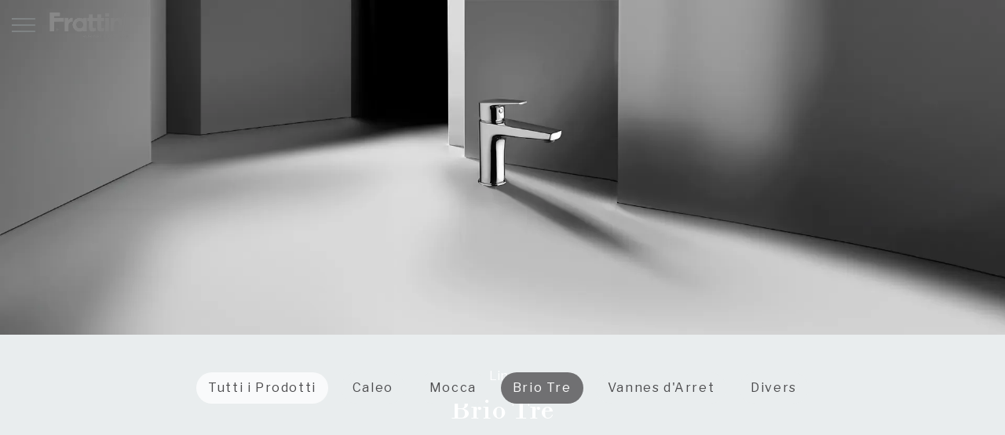

--- FILE ---
content_type: text/html; charset=UTF-8
request_url: https://www.frattini-rubinetterie.fr/collections/essential/brio-tre
body_size: 6893
content:
<!DOCTYPE html>
<html class="no-js" lang="it">
<head>
<meta charset="utf-8">
<link rel="canonical" href="https://www.frattini-rubinetterie.fr/collections/essential/brio-tre">
<title>Brio Tre | Essential | Rubinetterie F.lli Frattini</title>
<meta name="description" content="Scopri la collezione Brio Tre e Essential su Rubinetterie F.lli Frattini"/>
<meta name="robot" content="index,follow">
<meta name="viewport" content="width=device-width, initial-scale=1.0, maximum-scale=5.0">
<meta property="og:url" content="collections/essential/brio-tre" />
<meta property="og:locale" content="it_IT" />
<meta property="og:locale:alternate" content="en_GB" />
<meta property="og:type" content="product.group" />
<meta property="og:title" content="Brio Tre | Essential | Rubinetterie F.lli Frattini" />
<meta property="og:description" content="Scopri la collezione Brio Tre e Essential su Rubinetterie F.lli Frattini" />
<meta property="og:image" content="https://www.frattini-rubinetterie.fr/source_img/og-cover.png" />
<meta property="twitter:domain" content="www.frattini-rubinetterie.fr" />
<meta property="twitter:url" content="collections/essential/brio-tre" />
<meta property="twitter:image" content="https://www.frattini-rubinetterie.fr/source_img/og-cover.png" />
<meta property="twitter:title" content="Brio Tre | Essential | Rubinetterie F.lli Frattini" />
<meta property="twitter:description" content="Scopri la collezione Brio Tre e Essential su Rubinetterie F.lli Frattini" />
<link rel="apple-touch-icon" sizes="57x57" href="/source_ico/apple-icon-57x57.png">
<link rel="apple-touch-icon" sizes="60x60" href="/source_ico/apple-icon-60x60.png">
<link rel="apple-touch-icon" sizes="72x72" href="/source_ico/apple-icon-72x72.png">
<link rel="apple-touch-icon" sizes="76x76" href="/source_ico/apple-icon-76x76.png">
<link rel="apple-touch-icon" sizes="114x114" href="/source_ico/apple-icon-114x114.png">
<link rel="apple-touch-icon" sizes="120x120" href="/source_ico/apple-icon-120x120.png">
<link rel="apple-touch-icon" sizes="144x144" href="/source_ico/apple-icon-144x144.png">
<link rel="apple-touch-icon" sizes="152x152" href="/source_ico/apple-icon-152x152.png">
<link rel="apple-touch-icon" sizes="180x180" href="/source_ico/apple-icon-180x180.png">
<link rel="icon" type="image/png" sizes="36x36" href="/source_ico/android-icon-36x36.png">
<link rel="icon" type="image/png" sizes="48x48" href="/source_ico/android-icon-48x48.png">
<link rel="icon" type="image/png" sizes="72x72" href="/source_ico/android-icon-72x72.png">
<link rel="icon" type="image/png" sizes="96x96" href="/source_ico/android-icon-96x96.png">
<link rel="icon" type="image/png" sizes="144x144" href="/source_ico/android-icon-144x144.png">
<link rel="icon" type="image/png" sizes="192x192" href="/source_ico/android-icon-192x192.png">
<link rel="icon" type="image/png" sizes="32x32" href="/source_ico/favicon-32x32.png">
<link rel="icon" type="image/png" sizes="96x96" href="/source_ico/favicon-96x96.png">
<link rel="icon" type="image/png" sizes="16x16" href="/source_ico/favicon-16x16.png">	
<script src="https://web.cmp.usercentrics.eu/modules/autoblocker.js"></script>
<script id="usercentrics-cmp" src="https://web.cmp.usercentrics.eu/ui/loader.js" data-settings-id="eacakLiF8_PNW9" async></script>
<script type="application/ld+json">
{
"@context": "http://www.schema.org",
"@type": "Organization",
"name": "Rubinetterie F.lli Frattini",
"description": "",
"address": {
"@type": "PostalAddress",
"addressCountry": "IT"
}
}
</script>
<script type="application/ld+json">
{
	"@context": "https://schema.org",
	"@type": "BreadcrumbList",
	"itemListElement": [

	{
		"@type": "ListItem",
		"position": 1,
		"item": {
			"@id": "https://www.frattini-rubinetterie.fr/",
			"name": "Home"
		}
	},
	{
		"@type": "ListItem",
		"position": 2,
		"item": {
			"@id": "https://www.frattini-rubinetterie.fr/collections/",
			"name": "Collections"
		}
	},
	{
		"@type": "ListItem",
		"position": 3,
		"item": {
			"@id": "https://www.frattini-rubinetterie.fr/collections/essential/",
			"name": "Essential"
		}
	},
	{
		"@type": "ListItem",
		"position": 4,
		"item": {
			"@id": "https://www.frattini-rubinetterie.fr/collections/essential/brio-tre/",
			"name": "Brio Tre"
		}
	}	]
}
</script>
<!-- Global Site Tag (gtag.js) - Google Analytics -->
<script async src="https://www.googletagmanager.com/gtag/js?id=G-9VG0BYQ66H"></script>
<script data-cookieconsent="statistics">
window.dataLayer = window.dataLayer || [];
function gtag(){dataLayer.push(arguments);}
	gtag('consent', 'default', {
		'ad_storage': 'granted',
		'analytics_storage': 'granted'
	});
	dataLayer.push({
		'event': 'default_consent'
	});
	gtag('js', new Date());
	gtag('set', {
		'currency': 'EUR',
		'country': 'IT'
});
gtag('config', 'G-9VG0BYQ66H', { 'cookie_flags': 'SameSite=None;Secure' });
</script>
<script data-cookieconsent="statistics">
gtag('event', 'page_view', {
	"page_title": "Brio Tre | Essential | Rubinetterie F.lli Frattini", 
	"page_location": "https://www.frattini-rubinetterie.fr/collections/essential/brio-tre", 
	"send_to": "G-9VG0BYQ66H" 
}); 
</script>
<script data-cookieconsent="statistics">
</script>
<!-- End Global Site Tag (gtag.js) - Google Analytics -->
<link rel="stylesheet" href="//cdnjs.cloudflare.com/ajax/libs/fullPage.js/4.0.10/fullpage.min.css" type="text/css" media="screen" />
<link rel="stylesheet" href="//cdnjs.cloudflare.com/ajax/libs/hamburgers/1.2.1/hamburgers.min.css" type="text/css" media="screen" />
<link rel="stylesheet" href="//cdnjs.cloudflare.com/ajax/libs/select2/4.0.13/css/select2.min.css" type="text/css" media="screen" />
<link rel="stylesheet" href="//cdnjs.cloudflare.com/ajax/libs/bootstrap-touchspin/4.6.2/jquery.bootstrap-touchspin.min.css" type="text/css" media="screen" />
<link rel="stylesheet" href="//cdnjs.cloudflare.com/ajax/libs/Swiper/8.4.5/swiper-bundle.min.css" type="text/css" media="screen" />
<link rel="stylesheet" href="//cdnjs.cloudflare.com/ajax/libs/magnific-popup.js/1.1.0/magnific-popup.min.css" type="text/css" media="screen" />
<link rel="stylesheet" href="https://www.frattini-rubinetterie.fr/nui__mvc__view/__local/source_css/nui.project.min.css" type="text/css" media="screen" />
<link rel="stylesheet" href="https://www.frattini-rubinetterie.fr/nui__mvc__view/__local/source_css/custom.css" type="text/css" media="screen" />
<script data-cookieconsent="necessary" src="//cdnjs.cloudflare.com/ajax/libs/jquery/3.6.2/jquery.min.js"></script>
<script data-cookieconsent="necessary" src="//cdnjs.cloudflare.com/ajax/libs/Base64/1.1.0/base64.min.js"></script>
<script data-cookieconsent="necessary" src="https://www.frattini-rubinetterie.fr/nui__mvc__view/__local/source_js/base64js.min.js"></script>
<script data-cookieconsent="necessary" type="text/javascript" src="https://www.frattini-rubinetterie.fr/nui__mvc__view/__local//source_ext/modernizr/modernizr-custom.js" ></script>
<script data-cookieconsent="necessary" type="text/javascript" src="//cdnjs.cloudflare.com/ajax/libs/detectizr/2.2.0/detectizr.min.js" ></script>
<script data-cookieconsent="necessary" type="module" src="//unpkg.com/@google/model-viewer/dist/model-viewer.min.js" ></script>
</head>
<body>
<header class="--project--header" role="banner" data-model="ecom__products">
<div class="--project--header--inner">
<div class="--ui-layer --ui-layer--nav" 
data-ui-interface
data-ui-interface-modal="true"
data-ui-interface-target=".--project--nav"
>
<div class="--ui-layer--header" data-ui-interface-header>
<div class="--ui-layer--header--inner">
<div class="hamburger hamburger--minus js-hamburger" data-ui-interface-trigger><div class="hamburger-box"><div class="hamburger-inner"></div></div></div></div>
</div>
</div>
<div class="--ui-layer --ui-layer--logo"><div class="--ui-layer--header">
<div class="--ui-layer--header--inner">
<a href="https://www.frattini-rubinetterie.fr/"><picture><img src="https://www.frattini-rubinetterie.fr/source_img/logo--white.png" class="--logo" alt="Rubinetterie F.lli Frattini"></picture></a></div>
</div>
</div><div class="--ui-layer --ui-layer--search" 
data-ui-interface
data-ui-interface-modal="true"
data-ui-interface-target=".--project--search"
>
<div class="--ui-layer--header" data-ui-interface-header>
<div class="--ui-layer--header--inner">
<a href="javascript:void(0);" role="button" data-ui-interface-trigger>
<span class="--icon"><i class="fa-light fa-magnifying-glass"></i>
</span></a>
</div>
</div>
</div></div>
<form 
name="data-adapter" 
data-adapter="true" 
data-adapter-request="collections/essential/brio-tre"
autocomplete="off"
role="form">
<input type="hidden" id="set_search" name="set_search"  data-name="search" value="" />
<input type="hidden" id="set_finishing" name="set_finishing"  data-name="finishing" value="" />
<input type="hidden" id="set_cluster" name="set_cluster"  data-name="cluster" value="" />
<input type="hidden" id="set_page" name="set_page"  data-name="page" value="" />
<input type="hidden" id="set_order" name="set_order"  data-name="order" value="" />
<input type="hidden" id="set_limit" name="set_limit"  data-name="limit" value="" />
<div class="hidden" role="button" data-command="_set"></div>
</form>
</header>
<div class="--project--nav">
<div class="--project--nav--inner">
<div class="--layer--header" data-interface="lang">
<i class="fa-thin fa-earth-europe"></i>
<a href="https://www.frattini.it" title="Italiano"><span>IT</span></a><a href="https://www.frattini.com" title="English"><span>EN</span></a><a class="--active" href="https://www.frattini-rubinetterie.fr" title="Français"><span>FR</span></a><a href="https://www.frattini-rubinetterie.de" title="Deutsch"><span>DE</span></a><a href="https://www.rubinetterie-frattini.es" title="Español"><span>ES</span></a></div>
<ul data-level="1">
<li class="">
<div class="item-lev-1">
<a href="https://www.frattini-rubinetterie.fr/"><span class="--label">Home</span></a>
</div>
</li>
<li>
<div class="item-lev-1">
<a href="https://www.frattini-rubinetterie.fr/enterprise"><span class="--label">Enterprise</span></a>
</div>
</li>
<li>
<div class="item-lev-1">
<a href="https://www.frattini-rubinetterie.fr/collections"><span class="--label">Collections</span></a>
</div>
</li>
<li>
<div class="item-lev-1">
<a href="https://www.frattini-rubinetterie.fr/environments"><span class="--label">Environments</span></a>
</div>
</li>
<li>
<div class="item-lev-1">
<a href="https://www.frattini-rubinetterie.fr/lignes"><span class="--label">Lignes</span></a>
</div>
</li>
<li>
<div class="item-lev-1">
<a href="https://www.frattini-rubinetterie.fr/des-pieces-de-rechange"><span class="--label">Des Pièces de Rechange</span></a>
</div>
</li>
<li>
<div class="item-lev-1">
<a href="https://www.frattini-rubinetterie.fr/news"><span class="--label">News</span></a>
</div>
</li>
<li>
<div class="item-lev-1">
<a href="https://www.frattini-rubinetterie.fr/download"><span class="--label">Download</span></a>
</div>
</li>
<li>
<div class="item-lev-1">
<a href="https://www.frattini-rubinetterie.fr/contacts"><span class="--label">Contacts</span></a>
</div>
</li>
</ul>
<div class="--layer--footer">
<a href="https://www.frattini-rubinetterie.fr/profile"><span>RESERVED AREA</span></a></div>
</div>
</div>
<div class="--project--search">
<div class="--project--search--inner">
<div class="--ss-container">
<div class="--ss-row">
<div class="--ss-col-12 --ss-col-lg-4 --ss-offset-lg-4">
<div class="--ui-control --ui-control-search">
<div class="--ui-control-group">
<input id="_search" type="text" value="" class="--ui-control-field" data-ui-interface-search placeholder="Qu'est-ce que tu cherches?">
<button class="--ui-button" data-ui-interface-search><i class="fa-light fa-magnifying-glass"></i></button>
</div>
</div>
</div>
</div>
</div>
</div>
</div>
<div id="main-wrapper" class="--project--main--wrapper">
<div id="main-content" class="--project--main--content">
<div class="--project--main" role="main" data-model="ecom__products">
<section id="CAT_D3D4A4E9B2D1B895" class="--section --fullwidth --negative --glass " data-model="cms--sld--02" role="region" >
<div class="--section--inner">
<div class="--layer--data">
<div class="--layer--data--inner">
<div class="--slide" data-model="element">
<div class="--slide--inner" data-model="element--inner">
<div class="--layer--image">
<div class="--layer--image--inner">
<picture>
<source media="(max-width: 991.98px)" srcset="https://www.frattini-rubinetterie.fr/source_data/ecom-category-data/uxgav/briotre__WBP_AACA3B51540D5DD0.webp">
<img src="https://www.frattini-rubinetterie.fr/source_data/ecom-category-data/sld/brio-tre__WBP_A9A26D5A8704135D.webp" alt="Brio Tre">
</picture>
</div>
</div>
<div class="--layer--data">
<div class="--layer--data--inner"
                        data-interface="gsap-smoothscroll"
                        data-interface-speed="0.9"
                        data-interface-lag="0"
                        >
<div class="--ui--heading">
<h5 class="--ss-text-h5">Line</h5>
<h1 class="--ss-text-d3">Brio Tre</h1>
<h3 class="--ss-text-h4">Simple, fiable et durable pour répondre aux exigences esthétiques des nouvelles générations.</h3>
</div>
</div>
</div>
</div>
</div>
</div>
</div>
</div>
</section>
<section class="--section" data-model="ecom__products">
<div class="--section--inner">
<div class="--layer--interface">
<div class="--layer--interface--inner">
<div class="--filter">
<ul class="--filter--inner" data-interface="filter">
<a role="button" href="https://www.frattini-rubinetterie.fr/collections/essential" class="--ui-button --filter ">Tutti i Prodotti</a>
<a role="button" href="https://www.frattini-rubinetterie.fr/collections/essential/caleo" title="Caleo" class="--ui-button --filter ">Caleo</a>
<a role="button" href="https://www.frattini-rubinetterie.fr/collections/essential/mocca" title="Mocca" class="--ui-button --filter ">Mocca</a>
<a role="button" href="https://www.frattini-rubinetterie.fr/collections/essential/brio-tre" title="Brio Tre" class="--ui-button --filter --active">Brio Tre</a>
<a role="button" href="https://www.frattini-rubinetterie.fr/collections/essential/vannes-d-arret" title="Vannes d'Arret" class="--ui-button --filter ">Vannes d'Arret</a>
<a role="button" href="https://www.frattini-rubinetterie.fr/collections/essential/divers" title="Divers" class="--ui-button --filter ">Divers</a>
<div data-modal-interface data-modal-interface-trigger data-modal-interface-from="right" data-modal-interface-modal="true" data-modal-interface-data="ecom:filters" data-modal-interface-data-adapter="YTo2OntzOjg6ImNhdGVnb3J5IjtzOjIwOiJDQVRfRDNENEE0RTlCMkQxQjg5NSI7czoxMjoibWFudWZhY3R1cmVyIjtiOjA7czo1OiJicmFuZCI7YjowO3M6NToibGltaXQiO2k6MTAwMDtzOjQ6InBhZ2UiO2k6MTtzOjg6Il9fYWN0aXZlIjtiOjE7fQ==" role="button" class="--ui-button --filter">Filtra <i class="fal fa-filter"></i></div>
</ul>
</div>
</div>
</div>
<div class="--layer--data">
<div class="--layer--data--inner">
<div class="--stream--data--cls">
<div  class="--product --product--1100" data-model="element">
<div class="--product--inner" data-model="element--inner">
<div class="--layer--image">
<a href="https://www.frattini-rubinetterie.fr/25054-mitigeur-de-lavabo-avec-vidage" title="Mitigeur de lavabo avec vidage">
<div class="--layer--image--inner">
<img src="https://www.frattini-rubinetterie.fr/source_data/ecom-product-data/uxgav/2505400__JPG_4179F43259E7E872.jpg" class="" alt="Mitigeur de lavabo avec vidage" />
<svg width="100%" height="100%" xmlns="http://www.w3.org/2000/svg" shape-rendering="crispEdges"><rect class="shape" height="100%" width="100%"></rect></svg></div>
</a>
</div>
<div class="--layer--data">
<a href="https://www.frattini-rubinetterie.fr/25054-mitigeur-de-lavabo-avec-vidage" title="Mitigeur de lavabo avec vidage">
<div class="--layer--data--inner">
<h3 class="--ss-text-h4">Mitigeur de lavabo avec vidage</h3>
<h5 class="--ss-text-h6">BRIO TRE MOD: 25054</h5>
</div>
</a>
</div>
</div>
</div>
<div  class="--product --product--1100" data-model="element">
<div class="--product--inner" data-model="element--inner">
<div class="--layer--image">
<a href="https://www.frattini-rubinetterie.fr/25050-mitigeur-de-lavabo-sans-vidage" title="Mitigeur de lavabo sans vidage">
<div class="--layer--image--inner">
<img src="https://www.frattini-rubinetterie.fr/source_data/ecom-product-data/uxgav/2505000__JPG_D730A6C70D3D970B.jpg" class="" alt="Mitigeur de lavabo sans vidage" />
<svg width="100%" height="100%" xmlns="http://www.w3.org/2000/svg" shape-rendering="crispEdges"><rect class="shape" height="100%" width="100%"></rect></svg></div>
</a>
</div>
<div class="--layer--data">
<a href="https://www.frattini-rubinetterie.fr/25050-mitigeur-de-lavabo-sans-vidage" title="Mitigeur de lavabo sans vidage">
<div class="--layer--data--inner">
<h3 class="--ss-text-h4">Mitigeur de lavabo sans vidage</h3>
<h5 class="--ss-text-h6">BRIO TRE MOD: 25050</h5>
</div>
</a>
</div>
</div>
</div>
<div  class="--product --product--1100" data-model="element">
<div class="--product--inner" data-model="element--inner">
<div class="--layer--image">
<a href="https://www.frattini-rubinetterie.fr/25454-mitigeur-de-lavabo-large-avec-vidage-1-1-4p" title="Mitigeur de lavabo  large  avec vidage 1-1/4p">
<div class="--layer--image--inner">
<img src="https://www.frattini-rubinetterie.fr/source_data/ecom-product-data/uxgav/2545400__JPG_1F375658B2E5FB66.jpg" class="" alt="Mitigeur de lavabo  large  avec vidage 1-1/4p" />
<svg width="100%" height="100%" xmlns="http://www.w3.org/2000/svg" shape-rendering="crispEdges"><rect class="shape" height="100%" width="100%"></rect></svg></div>
</a>
</div>
<div class="--layer--data">
<a href="https://www.frattini-rubinetterie.fr/25454-mitigeur-de-lavabo-large-avec-vidage-1-1-4p" title="Mitigeur de lavabo  large  avec vidage 1-1/4p">
<div class="--layer--data--inner">
<h3 class="--ss-text-h4">Mitigeur de lavabo  large  avec vidage 1-1/4p</h3>
<h5 class="--ss-text-h6">BRIO TRE MOD: 25454</h5>
</div>
</a>
</div>
</div>
</div>
<div  class="--product --product--1100" data-model="element">
<div class="--product--inner" data-model="element--inner">
<div class="--layer--image">
<a href="https://www.frattini-rubinetterie.fr/25450-mitigeur-de-lavabo-large-sans-vidage" title="Mitigeur de lavabo  large  sans vidage">
<div class="--layer--image--inner">
<img src="https://www.frattini-rubinetterie.fr/source_data/ecom-product-data/uxgav/2545000__JPG_1205FEAF1FA27A8C.jpg" class="" alt="Mitigeur de lavabo  large  sans vidage" />
<svg width="100%" height="100%" xmlns="http://www.w3.org/2000/svg" shape-rendering="crispEdges"><rect class="shape" height="100%" width="100%"></rect></svg></div>
</a>
</div>
<div class="--layer--data">
<a href="https://www.frattini-rubinetterie.fr/25450-mitigeur-de-lavabo-large-sans-vidage" title="Mitigeur de lavabo  large  sans vidage">
<div class="--layer--data--inner">
<h3 class="--ss-text-h4">Mitigeur de lavabo  large  sans vidage</h3>
<h5 class="--ss-text-h6">BRIO TRE MOD: 25450</h5>
</div>
</a>
</div>
</div>
</div>
<div  class="--product --product--1100" data-model="element">
<div class="--product--inner" data-model="element--inner">
<div class="--layer--image">
<a href="https://www.frattini-rubinetterie.fr/25350-mitigeur-de-lavabo-medium-sans-vidage" title="Mitigeur de lavabo medium sans vidage">
<div class="--layer--image--inner">
<img src="https://www.frattini-rubinetterie.fr/source_data/ecom-product-data/uxgav/2535000__JPG_5C5EDA619CF2FB1E.jpg" class="" alt="Mitigeur de lavabo medium sans vidage" />
<svg width="100%" height="100%" xmlns="http://www.w3.org/2000/svg" shape-rendering="crispEdges"><rect class="shape" height="100%" width="100%"></rect></svg></div>
</a>
</div>
<div class="--layer--data">
<a href="https://www.frattini-rubinetterie.fr/25350-mitigeur-de-lavabo-medium-sans-vidage" title="Mitigeur de lavabo medium sans vidage">
<div class="--layer--data--inner">
<h3 class="--ss-text-h4">Mitigeur de lavabo medium sans vidage</h3>
<h5 class="--ss-text-h6">BRIO TRE MOD: 25350</h5>
</div>
</a>
</div>
</div>
</div>
<div  class="--product --product--1100" data-model="element">
<div class="--product--inner" data-model="element--inner">
<div class="--layer--image">
<a href="https://www.frattini-rubinetterie.fr/25354-mitigeur-de-lavabo-medium-avec-vidage-p" title="Mitigeur de lavabo medium avec vidage p">
<div class="--layer--image--inner">
<img src="https://www.frattini-rubinetterie.fr/source_data/ecom-product-data/uxgav/2535400__JPG_D56317FA8E1980D1.jpg" class="" alt="Mitigeur de lavabo medium avec vidage p" />
<svg width="100%" height="100%" xmlns="http://www.w3.org/2000/svg" shape-rendering="crispEdges"><rect class="shape" height="100%" width="100%"></rect></svg></div>
</a>
</div>
<div class="--layer--data">
<a href="https://www.frattini-rubinetterie.fr/25354-mitigeur-de-lavabo-medium-avec-vidage-p" title="Mitigeur de lavabo medium avec vidage p">
<div class="--layer--data--inner">
<h3 class="--ss-text-h4">Mitigeur de lavabo medium avec vidage p</h3>
<h5 class="--ss-text-h6">BRIO TRE MOD: 25354</h5>
</div>
</a>
</div>
</div>
</div>
<div  class="--product --product--1100" data-model="element">
<div class="--product--inner" data-model="element--inner">
<div class="--layer--image">
<a href="https://www.frattini-rubinetterie.fr/25060-mitigeur-de-lavabo-avec-long-levier-sans-vidage" title="Mitigeur de lavabo avec long levier sans vidage">
<div class="--layer--image--inner">
<img src="https://www.frattini-rubinetterie.fr/source_data/ecom-product-data/uxgav/2506000__JPG_7639A605C82D82FD.jpg" class="" alt="Mitigeur de lavabo avec long levier sans vidage" />
<svg width="100%" height="100%" xmlns="http://www.w3.org/2000/svg" shape-rendering="crispEdges"><rect class="shape" height="100%" width="100%"></rect></svg></div>
</a>
</div>
<div class="--layer--data">
<a href="https://www.frattini-rubinetterie.fr/25060-mitigeur-de-lavabo-avec-long-levier-sans-vidage" title="Mitigeur de lavabo avec long levier sans vidage">
<div class="--layer--data--inner">
<h3 class="--ss-text-h4">Mitigeur de lavabo avec long levier sans vidage</h3>
<h5 class="--ss-text-h6">BRIO TRE MOD: 25060</h5>
</div>
</a>
</div>
</div>
</div>
<div  class="--product --product--1100" data-model="element">
<div class="--product--inner" data-model="element--inner">
<div class="--layer--image">
<a href="https://www.frattini-rubinetterie.fr/25064-mitigeur-de-lavabo-avec-long-levier-et-vidage-1-1-4" title="Mitigeur de lavabo avec long levier et vidage 1-1/4">
<div class="--layer--image--inner">
<img src="https://www.frattini-rubinetterie.fr/source_data/ecom-product-data/uxgav/2506400__JPG_C0868C69C3208632.jpg" class="" alt="Mitigeur de lavabo avec long levier et vidage 1-1/4" />
<svg width="100%" height="100%" xmlns="http://www.w3.org/2000/svg" shape-rendering="crispEdges"><rect class="shape" height="100%" width="100%"></rect></svg></div>
</a>
</div>
<div class="--layer--data">
<a href="https://www.frattini-rubinetterie.fr/25064-mitigeur-de-lavabo-avec-long-levier-et-vidage-1-1-4" title="Mitigeur de lavabo avec long levier et vidage 1-1/4">
<div class="--layer--data--inner">
<h3 class="--ss-text-h4">Mitigeur de lavabo avec long levier et vidage 1-1/4</h3>
<h5 class="--ss-text-h6">BRIO TRE MOD: 25064</h5>
</div>
</a>
</div>
</div>
</div>
<div  class="--product --product--1100" data-model="element">
<div class="--product--inner" data-model="element--inner">
<div class="--layer--image">
<a href="https://www.frattini-rubinetterie.fr/25103-mitigeur-de-bidet-avec-vidage-1-1-4" title="Mitigeur de bidet avec vidage 1-1/4">
<div class="--layer--image--inner">
<img src="https://www.frattini-rubinetterie.fr/source_data/ecom-product-data/uxgav/2510300__JPG_A5082D127BA2B272.jpg" class="" alt="Mitigeur de bidet avec vidage 1-1/4" />
<svg width="100%" height="100%" xmlns="http://www.w3.org/2000/svg" shape-rendering="crispEdges"><rect class="shape" height="100%" width="100%"></rect></svg></div>
</a>
</div>
<div class="--layer--data">
<a href="https://www.frattini-rubinetterie.fr/25103-mitigeur-de-bidet-avec-vidage-1-1-4" title="Mitigeur de bidet avec vidage 1-1/4">
<div class="--layer--data--inner">
<h3 class="--ss-text-h4">Mitigeur de bidet avec vidage 1-1/4</h3>
<h5 class="--ss-text-h6">BRIO TRE MOD: 25103</h5>
</div>
</a>
</div>
</div>
</div>
<div  class="--product --product--1100" data-model="element">
<div class="--product--inner" data-model="element--inner">
<div class="--layer--image">
<a href="https://www.frattini-rubinetterie.fr/25016-mitigeur-de-douche-a-encastrer-complet" title="Mitigeur de douche à encastrer complet">
<div class="--layer--image--inner">
<img src="https://www.frattini-rubinetterie.fr/source_data/ecom-product-data/uxgav/2501600__JPG_1EB646E5FB9EFE12.jpg" class="" alt="Mitigeur de douche à encastrer complet" />
<svg width="100%" height="100%" xmlns="http://www.w3.org/2000/svg" shape-rendering="crispEdges"><rect class="shape" height="100%" width="100%"></rect></svg></div>
</a>
</div>
<div class="--layer--data">
<a href="https://www.frattini-rubinetterie.fr/25016-mitigeur-de-douche-a-encastrer-complet" title="Mitigeur de douche à encastrer complet">
<div class="--layer--data--inner">
<h3 class="--ss-text-h4">Mitigeur de douche à encastrer complet</h3>
<h5 class="--ss-text-h6">BRIO TRE MOD: 25016</h5>
</div>
</a>
</div>
</div>
</div>
<div  class="--product --product--1100" data-model="element">
<div class="--product--inner" data-model="element--inner">
<div class="--layer--image">
<a href="https://www.frattini-rubinetterie.fr/25010-mitigeur-a-encastrer-avec-inverseur-automatique-complet" title="Mitigeur à encastrer avec inverseur automatique complet">
<div class="--layer--image--inner">
<img src="https://www.frattini-rubinetterie.fr/source_data/ecom-product-data/uxgav/2501000__JPG_DF38F72938906378.jpg" class="" alt="Mitigeur à encastrer avec inverseur automatique complet" />
<svg width="100%" height="100%" xmlns="http://www.w3.org/2000/svg" shape-rendering="crispEdges"><rect class="shape" height="100%" width="100%"></rect></svg></div>
</a>
</div>
<div class="--layer--data">
<a href="https://www.frattini-rubinetterie.fr/25010-mitigeur-a-encastrer-avec-inverseur-automatique-complet" title="Mitigeur à encastrer avec inverseur automatique complet">
<div class="--layer--data--inner">
<h3 class="--ss-text-h4">Mitigeur à encastrer avec inverseur automatique complet</h3>
<h5 class="--ss-text-h6">BRIO TRE MOD: 25010</h5>
</div>
</a>
</div>
</div>
</div>
<div  class="--product --product--1100" data-model="element">
<div class="--product--inner" data-model="element--inner">
<div class="--layer--image">
<a href="https://www.frattini-rubinetterie.fr/25523v2-kit-de-finition-mitigeur-encastre-2-voies" title="Kit de finition mitigeur encastré 2 voies">
<div class="--layer--image--inner">
<img src="https://www.frattini-rubinetterie.fr/source_data/ecom-product-data/uxgav/25523v200__JPG_A81CC5AD420FD9F9.jpg" class="" alt="Kit de finition mitigeur encastré 2 voies" />
<svg width="100%" height="100%" xmlns="http://www.w3.org/2000/svg" shape-rendering="crispEdges"><rect class="shape" height="100%" width="100%"></rect></svg></div>
</a>
</div>
<div class="--layer--data">
<a href="https://www.frattini-rubinetterie.fr/25523v2-kit-de-finition-mitigeur-encastre-2-voies" title="Kit de finition mitigeur encastré 2 voies">
<div class="--layer--data--inner">
<h3 class="--ss-text-h4">Kit de finition mitigeur encastré 2 voies</h3>
<h5 class="--ss-text-h6">BRIO TRE MOD: 25523V2</h5>
</div>
</a>
</div>
</div>
</div>
<div  class="--product --product--1100" data-model="element">
<div class="--product--inner" data-model="element--inner">
<div class="--layer--image">
<a href="https://www.frattini-rubinetterie.fr/25523v3-kit-de-finition-mitigeur-encastre-3-voies" title="Kit de finition mitigeur encastré 3 voies">
<div class="--layer--image--inner">
<img src="https://www.frattini-rubinetterie.fr/source_data/ecom-product-data/uxgav/25523v300__JPG_67BE1BE1DBE35A40.jpg" class="" alt="Kit de finition mitigeur encastré 3 voies" />
<svg width="100%" height="100%" xmlns="http://www.w3.org/2000/svg" shape-rendering="crispEdges"><rect class="shape" height="100%" width="100%"></rect></svg></div>
</a>
</div>
<div class="--layer--data">
<a href="https://www.frattini-rubinetterie.fr/25523v3-kit-de-finition-mitigeur-encastre-3-voies" title="Kit de finition mitigeur encastré 3 voies">
<div class="--layer--data--inner">
<h3 class="--ss-text-h4">Kit de finition mitigeur encastré 3 voies</h3>
<h5 class="--ss-text-h6">BRIO TRE MOD: 25523V3</h5>
</div>
</a>
</div>
</div>
</div>
<div  class="--product --product--1100" data-model="element">
<div class="--product--inner" data-model="element--inner">
<div class="--layer--image">
<a href="https://www.frattini-rubinetterie.fr/25521a-kit-de-finition-mitigeur-encastre1-voie-plaque-en-abs" title="Kit de finition mitigeur encastré 1 voie, plaque en ABS">
<div class="--layer--image--inner">
<img src="https://www.frattini-rubinetterie.fr/source_data/ecom-product-data/uxgav/25521a00__JPG_6CF932018C55747F.jpg" class="" alt="Kit de finition mitigeur encastré 1 voie, plaque en ABS" />
<svg width="100%" height="100%" xmlns="http://www.w3.org/2000/svg" shape-rendering="crispEdges"><rect class="shape" height="100%" width="100%"></rect></svg></div>
</a>
</div>
<div class="--layer--data">
<a href="https://www.frattini-rubinetterie.fr/25521a-kit-de-finition-mitigeur-encastre1-voie-plaque-en-abs" title="Kit de finition mitigeur encastré 1 voie, plaque en ABS">
<div class="--layer--data--inner">
<h3 class="--ss-text-h4">Kit de finition mitigeur encastré 1 voie, plaque en ABS</h3>
<h5 class="--ss-text-h6">BRIO TRE MOD: 25521A</h5>
</div>
</a>
</div>
</div>
</div>
<div  class="--product --product--1100" data-model="element">
<div class="--product--inner" data-model="element--inner">
<div class="--layer--image">
<a href="https://www.frattini-rubinetterie.fr/25541a-kit-finition-mitigeur-encast-2-v-invers-disques-ceram-pl-abs" title="Kit finition mitigeur encast. 2 v.invers. disques céram., pl.ABS">
<div class="--layer--image--inner">
<img src="https://www.frattini-rubinetterie.fr/source_data/ecom-product-data/uxgav/25541a00__JPG_C3D01467FBB6B17E.jpg" class="" alt="Kit finition mitigeur encast. 2 v.invers. disques céram., pl.ABS" />
<svg width="100%" height="100%" xmlns="http://www.w3.org/2000/svg" shape-rendering="crispEdges"><rect class="shape" height="100%" width="100%"></rect></svg></div>
</a>
</div>
<div class="--layer--data">
<a href="https://www.frattini-rubinetterie.fr/25541a-kit-finition-mitigeur-encast-2-v-invers-disques-ceram-pl-abs" title="Kit finition mitigeur encast. 2 v.invers. disques céram., pl.ABS">
<div class="--layer--data--inner">
<h3 class="--ss-text-h4">Kit finition mitigeur encast. 2 v.invers. disques céram., pl.ABS</h3>
<h5 class="--ss-text-h6">BRIO TRE MOD: 25541A</h5>
</div>
</a>
</div>
</div>
</div>
<div  class="--product --product--1100" data-model="element">
<div class="--product--inner" data-model="element--inner">
<div class="--layer--image">
<a href="https://www.frattini-rubinetterie.fr/25006-mitigeur-de-douche-avec-raccord-inferieur-1-2" title="Mitigeur de douche avec raccord inferieur 1/2- ">
<div class="--layer--image--inner">
<img src="https://www.frattini-rubinetterie.fr/source_data/ecom-product-data/uxgav/2500600__JPG_9BC1C638C6E029ED.jpg" class="" alt="Mitigeur de douche avec raccord inferieur 1/2- " />
<svg width="100%" height="100%" xmlns="http://www.w3.org/2000/svg" shape-rendering="crispEdges"><rect class="shape" height="100%" width="100%"></rect></svg></div>
</a>
</div>
<div class="--layer--data">
<a href="https://www.frattini-rubinetterie.fr/25006-mitigeur-de-douche-avec-raccord-inferieur-1-2" title="Mitigeur de douche avec raccord inferieur 1/2- ">
<div class="--layer--data--inner">
<h3 class="--ss-text-h4">Mitigeur de douche avec raccord inferieur 1/2- </h3>
<h5 class="--ss-text-h6">BRIO TRE MOD: 25006</h5>
</div>
</a>
</div>
</div>
</div>
<div  class="--product --product--1100" data-model="element">
<div class="--product--inner" data-model="element--inner">
<div class="--layer--image">
<a href="https://www.frattini-rubinetterie.fr/25007-mitigeur-de-douche-avec-raccord-superieur" title="Mitigeur de douche avec raccord superieur">
<div class="--layer--image--inner">
<img src="https://www.frattini-rubinetterie.fr/source_data/ecom-product-data/uxgav/2500700__JPG_2567B40377ABDE8C.jpg" class="" alt="Mitigeur de douche avec raccord superieur" />
<svg width="100%" height="100%" xmlns="http://www.w3.org/2000/svg" shape-rendering="crispEdges"><rect class="shape" height="100%" width="100%"></rect></svg></div>
</a>
</div>
<div class="--layer--data">
<a href="https://www.frattini-rubinetterie.fr/25007-mitigeur-de-douche-avec-raccord-superieur" title="Mitigeur de douche avec raccord superieur">
<div class="--layer--data--inner">
<h3 class="--ss-text-h4">Mitigeur de douche avec raccord superieur</h3>
<h5 class="--ss-text-h6">BRIO TRE MOD: 25007</h5>
</div>
</a>
</div>
</div>
</div>
<div  class="--product --product--1100" data-model="element">
<div class="--product--inner" data-model="element--inner">
<div class="--layer--image">
<a href="https://www.frattini-rubinetterie.fr/25001-mitigeur-de-bain-avec-douchette-duplex" title="Mitigeur de bain avec  douchette duplex">
<div class="--layer--image--inner">
<img src="https://www.frattini-rubinetterie.fr/source_data/ecom-product-data/uxgav/2500100__JPG_3C55490ADB3C7675.jpg" class="" alt="Mitigeur de bain avec  douchette duplex" />
<svg width="100%" height="100%" xmlns="http://www.w3.org/2000/svg" shape-rendering="crispEdges"><rect class="shape" height="100%" width="100%"></rect></svg></div>
</a>
</div>
<div class="--layer--data">
<a href="https://www.frattini-rubinetterie.fr/25001-mitigeur-de-bain-avec-douchette-duplex" title="Mitigeur de bain avec  douchette duplex">
<div class="--layer--data--inner">
<h3 class="--ss-text-h4">Mitigeur de bain avec  douchette duplex</h3>
<h5 class="--ss-text-h6">BRIO TRE MOD: 25001</h5>
</div>
</a>
</div>
</div>
</div>
<div  class="--product --product--1100" data-model="element">
<div class="--product--inner" data-model="element--inner">
<div class="--layer--image">
<a href="https://www.frattini-rubinetterie.fr/25002-mitigeur-de-bain-avec-douchette-duplex" title="Mitigeur de bain avec  douchette duplex">
<div class="--layer--image--inner">
<img src="https://www.frattini-rubinetterie.fr/source_data/ecom-product-data/uxgav/2500200__JPG_8F0A7DF0F4898F90.jpg" class="" alt="Mitigeur de bain avec  douchette duplex" />
<svg width="100%" height="100%" xmlns="http://www.w3.org/2000/svg" shape-rendering="crispEdges"><rect class="shape" height="100%" width="100%"></rect></svg></div>
</a>
</div>
<div class="--layer--data">
<a href="https://www.frattini-rubinetterie.fr/25002-mitigeur-de-bain-avec-douchette-duplex" title="Mitigeur de bain avec  douchette duplex">
<div class="--layer--data--inner">
<h3 class="--ss-text-h4">Mitigeur de bain avec  douchette duplex</h3>
<h5 class="--ss-text-h6">BRIO TRE MOD: 25002</h5>
</div>
</a>
</div>
</div>
</div>
<div  class="--product --product--1100" data-model="element">
<div class="--product--inner" data-model="element--inner">
<div class="--layer--image">
<a href="https://www.frattini-rubinetterie.fr/25162-mitigeur-devier-avec-bec-pivotant" title="Mitigeur d’evier avec bec pivotant">
<div class="--layer--image--inner">
<img src="https://www.frattini-rubinetterie.fr/source_data/ecom-product-data/uxgav/2516200__JPG_F99C6F436311CC25.jpg" class="" alt="Mitigeur d’evier avec bec pivotant" />
<svg width="100%" height="100%" xmlns="http://www.w3.org/2000/svg" shape-rendering="crispEdges"><rect class="shape" height="100%" width="100%"></rect></svg></div>
</a>
</div>
<div class="--layer--data">
<a href="https://www.frattini-rubinetterie.fr/25162-mitigeur-devier-avec-bec-pivotant" title="Mitigeur d’evier avec bec pivotant">
<div class="--layer--data--inner">
<h3 class="--ss-text-h4">Mitigeur d’evier avec bec pivotant</h3>
<h5 class="--ss-text-h6">BRIO TRE MOD: 25162</h5>
</div>
</a>
</div>
</div>
</div>
<div  class="--product --product--1100" data-model="element">
<div class="--product--inner" data-model="element--inner">
<div class="--layer--image">
<a href="https://www.frattini-rubinetterie.fr/25150-mitigeur-devier-au-mur-avec-raccord" title="Mitigeur d’evier au mur avec raccord">
<div class="--layer--image--inner">
<img src="https://www.frattini-rubinetterie.fr/source_data/ecom-product-data/uxgav/2515000__JPG_A8FE29FBC2E0F321.jpg" class="" alt="Mitigeur d’evier au mur avec raccord" />
<svg width="100%" height="100%" xmlns="http://www.w3.org/2000/svg" shape-rendering="crispEdges"><rect class="shape" height="100%" width="100%"></rect></svg></div>
</a>
</div>
<div class="--layer--data">
<a href="https://www.frattini-rubinetterie.fr/25150-mitigeur-devier-au-mur-avec-raccord" title="Mitigeur d’evier au mur avec raccord">
<div class="--layer--data--inner">
<h3 class="--ss-text-h4">Mitigeur d’evier au mur avec raccord</h3>
<h5 class="--ss-text-h6">BRIO TRE MOD: 25150</h5>
</div>
</a>
</div>
</div>
</div>
<div  class="--product --product--1100" data-model="element">
<div class="--product--inner" data-model="element--inner">
<div class="--layer--image">
<a href="https://www.frattini-rubinetterie.fr/92615-raccord-prise-eau-m1-2" title="Raccord prise eau M1/2-">
<div class="--layer--image--inner">
<img src="https://www.frattini-rubinetterie.fr/source_data/ecom-product-data/uxgav/9261500__JPG_4A42187304487449.jpg" class="" alt="Raccord prise eau M1/2-" />
<svg width="100%" height="100%" xmlns="http://www.w3.org/2000/svg" shape-rendering="crispEdges"><rect class="shape" height="100%" width="100%"></rect></svg></div>
</a>
</div>
<div class="--layer--data">
<a href="https://www.frattini-rubinetterie.fr/92615-raccord-prise-eau-m1-2" title="Raccord prise eau M1/2-">
<div class="--layer--data--inner">
<h3 class="--ss-text-h4">Raccord prise eau M1/2-</h3>
<h5 class="--ss-text-h6">BRIO TRE MOD: 92615</h5>
</div>
</a>
</div>
</div>
</div>
</div>
</div>
</div>
<div class="--layer--interface">
<div class="--layer--interface--inner">
<div class="--pagination">
<ul class="--pagination--inner" data-interface="pagination">
<li class="--page--item --page--prev --disabled"><a class="--page--link" data-page="1" href="javascript:void(0);"><span class="--icon"><i class="fa-light fa-arrow-left-long"></i></span></a></li>
<li class="--page--item --d-none --d-lg-block --active"><a class="--page--link" data-page="1" href="javascript:void(0);">1</a></li>
<li class="--page--item --d-block --d-lg-none --active"><a class="--page--link" data-page="1" href="javascript:void(0);">1</a></li>
<li class="--page--item --page--next --disabled"><a class="--page--link" data-page="1" href="javascript:void(0);"><span class="--icon"><i class="fa-light fa-arrow-right-long"></i></span></a></li>
</ul>
</div>
</div>
</div>
</div>
</section>
<section class="--section --autoheight" data-model="cms--txt" role="region">
<div class="--section--inner">
<div class="--layer--header">
<div class="--layer--header--inner">
<h2 class="--ss-text-d4">Simple, fiable et durable pour répondre aux exigences esthétiques des nouvelles générations.</h2>
</div>
</div>
<div class="--layer--data">
<div class="--layer--data--inner">
<div class="--ss-text"><p>Avec ses formes essentielles, la série <b>BrioTre </b>répond aux exigences esthétiques des nouvelles générations qui recherchent un produit simple mais dont la durée et la fiabilité sont garanties. La fluidité et la précision du mouvement du levier sont assurées par notre cartouche qui <b>représente le cœur des solutions monocommande de Fratelli Frattini depuis 1978.</b><br></p></div>
</div>
</div>
</div>
</section>
</div>
<footer class="--project--footer" role="contentinfo">
<div class="--project--footer--inner">
<div class="--breadcrumb">
<div class="--breadcrumb--inner">
<ol role="navigation" itemscope="" itemtype="http://schema.org/BreadcrumbList">
<li itemprop="itemListElement" itemscope itemtype="http://schema.org/ListItem" class=""><a itemprop="item" itemtype="http://schema.org/Thing" href="https://www.frattini-rubinetterie.fr/" title="Rubinetterie F.lli Frattini"><span itemprop="name">Home</span></a><meta itemprop="position" content="0"/></li>
<li itemprop="itemListElement" itemscope itemtype="http://schema.org/ListItem" class=""><a itemprop="item" itemtype="http://schema.org/Thing" href="https://www.frattini-rubinetterie.fr/collections/" title="Collections"><span itemprop="name">Collections</span></a><meta itemprop="position" content="1"/></li>
<li itemprop="itemListElement" itemscope itemtype="http://schema.org/ListItem" class=""><a itemprop="item" itemtype="http://schema.org/Thing" href="https://www.frattini-rubinetterie.fr/collections/essential/" title="Essential"><span itemprop="name">Essential</span></a><meta itemprop="position" content="2"/></li>
<li itemprop="itemListElement" itemscope itemtype="http://schema.org/ListItem" class="--active"><span itemprop="name">Brio Tre</span><meta itemprop="position" content="3"/></li>
</ol>
</div>
</div>
<div class="--sector">
<div class="--sector--inner">
<div class="--ss-container">
<div class="--ss-row">
<div class="--ss-col-6 --ss-col-lg-3">
<ul class="--footer--group">
<li><div class="--footer--group--cta"><a href="https://www.frattini-rubinetterie.fr/entreprise"><span>Entreprise</span></a></div></li>
<li><div class="--footer--group--cta"><a href="https://www.frattini-rubinetterie.fr/en-tete-de-l-entreprise"><span>En-tête de l'Entreprise</span></a></div></li>
<li><div class="--footer--group--cta"><a href="https://www.frattini-rubinetterie.fr/contacts"><span>Contacts</span></a></div></li>
<li><div class="--footer--group--cta"><a href="https://www.frattini-rubinetterie.fr/politique-de-vente"><span>Politique de Vente</span></a></div></li>
<li><div class="--footer--group--cta"><a class="--outlink" target="_blank" href="https://www.office.com"><span>Webmail</span></a></div></li>
</ul>
</div>
<div class="--ss-col-6 --ss-col-lg-3">
<ul class="--footer--group">
<li><div class="--footer--group--cta"><a href="https://www.frattini-rubinetterie.fr/enviroments"><span>Environments</span></a></div></li>
<li><div class="--footer--group--cta"><a href="https://www.frattini-rubinetterie.fr/collections"><span>Collections</span></a></div></li>
<li><div class="--footer--group--cta"><a href="https://www.frattini-rubinetterie.fr/lignes"><span>Lignes</span></a></div></li>
<li><div class="--footer--group--cta"><a href="https://www.frattini-rubinetterie.fr/des-pieces-de-rechange"><span>Des Pièces de Rechange</span></a></div></li>
</ul>
</div>
<div class="--ss-col-12 --ss-mt-1 --ss-d-lg-none">
</div>
<div class="--ss-col-6 --ss-col-lg-3">
<ul class="--footer--group">
<li><div class="--footer--group--cta"><a href="https://www.frattini-rubinetterie.fr/privacy-policy"><span>Privacy Policy</span></a></div></li>
<li><div class="--footer--group--cta"><a href="https://www.frattini-rubinetterie.fr/cookie-policy"><span>Cookie Policy</span></a></div></li>
<li><div class="--footer--group--cta"><a href="https://www.frattini-rubinetterie.fr/whistleblowing"><span>Whistleblowing</span></a></div></li>
<li><div class="--footer--group--cta"><a target="_blank" href="https://www.frattini-rubinetterie.fr/nui__source/pdf_disposal/packaging-disposal.pdf"><span><span class="--ss-d-none --ss-d-md-inline">Embalaje </span>Disposición</span></a></div></li>
</ul>
</div>
<div class="--ss-col-6 --ss-col-lg-3">
<ul class="--footer--group">
<li><div class="--footer--group--cta"><a class="--outlink" target="_blank" href="https://www.youtube.com/channel/UCuhjmQWKz_LU2ws2lbA6Fsg"><span>YouTube</span></a></div></li>
<li><div class="--footer--group--cta"><a class="--outlink" target="_blank" href="https://www.instagram.com/fratellifrattini"><span>Instagram</span></a></div></li>
<li><div class="--footer--group--cta"><a class="--outlink" target="_blank" href="https://www.facebook.com/frattinifratelli"><span>FaceBook</span></a></div></li>
<li><div class="--footer--group--cta"><a class="--outlink" target="_blank" href="https://www.oozone.it"><span>Credits</span></a></div></li>
</ul>
</div>
</div>
</div>
</div>
<div class="--sector--inner">
<div class="--ss-container">
<div class="--ss-row">
<div class="--ss-col">
<div class="--footer--signature">
<div class="--ss-text-small"><span>&copy; 1958-2026  by Rubinetterie F.lli Frattini S.p.A.</span></div>
</div>
</div>
</div>
</div>
</div>
</div>
</div>
</footer>
</div>
</div>
<div class="--project--modal">
</div>
<div class="--project--interface --left">
<div class="--project--interface--inner" data-source="true" data-stream="project--interface"></div>
</div>
<div class="--project--interface --right">
<div class="--project--interface--inner" data-source="true" data-stream="project--interface"></div>
</div>
<div class="--project--cursor">
<div class="--project--cursor--inner">
<div class="--project--cursor--circle">
<span class="--project--cursor--text" data-text="Find Out More"></span>
</div>
</div>
</div>
<script data-cookieconsent="necessary">
$.stream={};
$.stream.static='https://www.frattini-rubinetterie.fr/';
$.stream.local='__local';
</script>
<script data-cookieconsent="necessary" src="https://www.frattini-rubinetterie.fr/nui__mvc__controller/stream_engine.min.js"></script>
<script data-cookieconsent="necessary" src="//kit.fontawesome.com/6c8ee12de0.js" ></script>
<script data-cookieconsent="necessary" src="//cdnjs.cloudflare.com/ajax/libs/gsap/3.11.2/gsap.min.js" ></script>
<script data-cookieconsent="necessary" src="//cdnjs.cloudflare.com/ajax/libs/gsap/3.11.2/ScrollTrigger.min.js" ></script>
<script data-cookieconsent="necessary" src="//cdnjs.cloudflare.com/ajax/libs/gsap/3.11.2/ScrollToPlugin.min.js" ></script>
<script data-cookieconsent="necessary" src="//cdnjs.cloudflare.com/ajax/libs/gsap/3.11.2/EaselPlugin.min.js" ></script>
<script data-cookieconsent="necessary" src="//cdnjs.cloudflare.com/ajax/libs/gsap/3.11.2/EasePack.min.js" ></script>
<script data-cookieconsent="necessary" src="https://www.frattini-rubinetterie.fr/nui__mvc__view/__local//source_ext/gsap/minified/DrawSVGPlugin.min.js" ></script>
<script data-cookieconsent="necessary" src="https://www.frattini-rubinetterie.fr/nui__mvc__view/__local//source_ext/gsap/minified/ScrollSmoother.min.js" ></script>
<script data-cookieconsent="necessary" src="//cdnjs.cloudflare.com/ajax/libs/jquery.transit/0.9.12/jquery.transit.min.js" ></script>
<script data-cookieconsent="necessary" src="//cdnjs.cloudflare.com/ajax/libs/jquery-simulate/1.1.1/jquery.simulate.min.js" ></script>
<script data-cookieconsent="necessary" src="//cdnjs.cloudflare.com/ajax/libs/select2/4.0.13/js/select2.full.min.js" ></script>
<script data-cookieconsent="necessary" src="//cdnjs.cloudflare.com/ajax/libs/bootstrap-touchspin/4.6.2/jquery.bootstrap-touchspin.min.js" ></script>
<script data-cookieconsent="necessary" src="//cdnjs.cloudflare.com/ajax/libs/Swiper/8.4.5/swiper-bundle.min.js" ></script>
<script data-cookieconsent="necessary" src="//cdnjs.cloudflare.com/ajax/libs/magnific-popup.js/1.1.0/jquery.magnific-popup.min.js" ></script>
<script data-cookieconsent="necessary" src="https://www.frattini-rubinetterie.fr/nui__mvc__view/__local/source_js/nui.project.static.min.js" ></script>
<script data-cookieconsent="necessary" src="https://www.frattini-rubinetterie.fr/nui__mvc__view/__local/source_js/nui.project.view.min.js" ></script>
</div>
</body>
</html>


--- FILE ---
content_type: application/javascript
request_url: https://www.frattini-rubinetterie.fr/nui__mvc__view/__local/source_js/nui.project.static.min.js
body_size: 1013
content:
function Base64Encode(str,encoding="utf-8"){if("undefined"!=typeof TextEncoder&&$.isFunction(TextEncoder)){let bytes=new(TextEncoder||TextEncoderLite)(encoding).encode(str);return base64js.fromByteArray(bytes)}var string;return btoa(str)}function Base64Decode(str,encoding="utf-8"){if("undefined"!=typeof TextDecoder&&$.isFunction(TextDecoder)){let bytes=base64js.toByteArray(str);return new(TextDecoder||TextDecoderLite)(encoding).decode(bytes)}var string;return atob(str)}"scrollRestoration"in history&&(history.scrollRestoration="auto"),$.fn.requestAttr=function(attr){var attribute=$(this).attr(attr);return attribute=null!=attribute&&attribute},$.fn.toggleAttr=function(attr,val){var test;return $(this).attr(attr)?$(this).removeAttr(attr):$(this).attr(attr,val),this},$.fn.dataStreamEncode=function(){console.log("encode..");var data="",element=$(this);return 0!=(element=null!=element&&element)&&(element.find("input").each((function(key,item){var input=$(item),input_id=input.requestAttr("id"),input_type=input.requestAttr("type"),input_name=input.requestAttr("name"),input_interface=input.requestAttr("data-interface");switch(input_type){case"text":case"email":case"hidden":case"password":void 0!==input_name&&0!=input_name&&""!=input_name&&(data+="&"+input_name+"="+input.val());break;case"number":var raw,parsed=input.val();if($.isNumeric(parsed)){var nfloat=0!=input.requestAttr("data-decimals")?parseInt(input.requestAttr("data-decimals")):0;nfloat>0?(parsed=parsed.split(",").join("."),parsed=parseFloat(parsed).toFixed(nfloat)):parsed=parseInt(parsed),void 0!==input_name&&0!=input_name&&""!=input_name&&(data+="&"+input_name+"="+parsed)}break;case"checkbox":case"radio":switch(input_name){case"data_select[]":break;default:var checked;if(1==!!input.prop("checked")){var val=input.val();switch(val){case 1:case!0:case"true":case"on":val=1}}else val=0;void 0!==input_name&&0!=input_name&&""!=input_name&&(data+="&"+input_name+"="+val)}}})),element.find("select").each((function(key,item){var select=$(item),select_id=select.requestAttr("id"),select_name=select.requestAttr("name"),select_interface;switch(select.requestAttr("data-interface")){case"select2":default:void 0!==select_name&&0!=select_name&&""!=select_name&&(data+="&"+select_name+"="+select.val())}})),element.find("textarea").each((function(key,item){var textarea=$(item),textarea_id=textarea.requestAttr("id"),textarea_name=textarea.requestAttr("name"),textarea_interface;switch(textarea.requestAttr("data-interface")){case"summernote":void 0!==textarea_name&&0!=textarea_name&&""!=textarea_name&&(data+="&"+textarea_name+"="+encodeURIComponent(textarea.summernote("code")));break;default:void 0!==textarea_name&&0!=textarea_name&&""!=textarea_name&&(data+="&"+textarea_name+"="+textarea.val())}}))),data};
//# sourceMappingURL=nui.project.static.min.js.map

--- FILE ---
content_type: application/javascript; charset=utf-8
request_url: https://cdnjs.cloudflare.com/ajax/libs/Base64/1.1.0/base64.min.js
body_size: -107
content:
!function(e){"use strict";if("object"==typeof exports&&null!=exports&&"number"!=typeof exports.nodeType)module.exports=e();else if("function"==typeof define&&null!=define.amd)define([],e);else{var t=e(),o="undefined"!=typeof self?self:$.global;"function"!=typeof o.btoa&&(o.btoa=t.btoa),"function"!=typeof o.atob&&(o.atob=t.atob)}}(function(){"use strict";var f="ABCDEFGHIJKLMNOPQRSTUVWXYZabcdefghijklmnopqrstuvwxyz0123456789+/=";function c(e){this.message=e}return(c.prototype=new Error).name="InvalidCharacterError",{btoa:function(e){for(var t,o,r=String(e),n=0,a=f,i="";r.charAt(0|n)||(a="=",n%1);i+=a.charAt(63&t>>8-n%1*8)){if(255<(o=r.charCodeAt(n+=.75)))throw new c("'btoa' failed: The string to be encoded contains characters outside of the Latin1 range.");t=t<<8|o}return i},atob:function(e){var t=String(e).replace(/[=]+$/,"");if(t.length%4==1)throw new c("'atob' failed: The string to be decoded is not correctly encoded.");for(var o,r,n=0,a=0,i="";r=t.charAt(a++);~r&&(o=n%4?64*o+r:r,n++%4)&&(i+=String.fromCharCode(255&o>>(-2*n&6))))r=f.indexOf(r);return i}}});

--- FILE ---
content_type: application/javascript
request_url: https://www.frattini-rubinetterie.fr/nui__mvc__view/__local/source_js/nui.project.view.min.js
body_size: 7168
content:
$.nui={},$.nui.breakpoint={},$.nui.breakpoint._update=function(){this.value=window.getComputedStyle(document.querySelector("body"),"::before").getPropertyValue("content").replace(/\"/g,"")},$.nui.interface={_data:function(){var adapter=$("form[data-adapter='true']");adapter.unbind(),adapter.submit((function(evt){evt.preventDefault()}));var data_adapter=$("[data-adapter='true'] :input"),data_adapter_request=$("form[data-adapter='true']").requestAttr("data-adapter-request");switch(data_adapter_request){case"landing":data_adapter_request=""}let _url=$(location).attr("protocol")+"//"+$(location).attr("hostname"),_data_url=_url+(data_adapter_request?"/"+data_adapter_request:"");var data_input,data_select,data_command,data_request;$("[data-adapter='true'] input[data-name]").each((function(key,item){$(item).on("focus",(function(){$(this).select()})),$(item).keypress((function(evt){if(13==evt.which)return evt.preventDefault(),_send(),!1}))})),$("[data-adapter='true'] select[data-name]").each((function(key,item){$(item).on("change",(function(evt){_send()}))})),$("[data-adapter='true'] [data-command]").each((function(key,item){var adapter_button=$(item),adapter_command=adapter_button.requestAttr("data-command"),adapter_command_value=adapter_button.requestAttr("data-command-value");adapter_button.on("click",(function(evt){switch(evt.preventDefault(),adapter_command){case"set_order":$("select[data-name='page']").val(1),$("[data-name='order']").val(adapter_command_value),_send();break;default:_send()}}))})),$("select[data-adapter-request-url]").each((function(key,item){let __select=$(item);$(item).on("change",(function(evt){evt.preventDefault();let url=__select.find("option:selected").requestAttr("data-url");window.location.href=url}))}));let _ui_search_value=!1,_ui_search_field=$("input[data-ui-interface-search]"),_ui_search_button=$("button[data-ui-interface-search]");function _parse(string){return string=(string=""!=(string=null!=string?string:"")&&string.length>2?string:"").replace(/\s/g,"+")}function _send(){let _data_url_set="";switch(data_adapter.each((function(key,item){var item=$(item),adapter={};if(adapter.data_name=item.requestAttr("data-name"),adapter.data_value=item.val(),adapter.data_name)switch(adapter.data_name){case"search":""!=adapter.data_value&&null!=adapter.data_value&&"null"!=adapter.data_value&&(_data_url_set+="/"+adapter.data_name+"="+_parse(adapter.data_value));break;default:""!=adapter.data_value&&null!=adapter.data_value&&"null"!=adapter.data_value&&(_data_url_set+="/"+adapter.data_name+"="+adapter.data_value)}})),!0){case!1!==_ui_search_value:location.href=_url+"/search="+_ui_search_value;break;default:location.href=_data_url+_data_url_set}}_ui_search_field.on("keypress",(function(evt){if(13==evt.which)return evt.preventDefault(),_ui_search_value=_parse(_ui_search_field.val()),$("[data-name='search']").val(_ui_search_value),_send(),!1})),_ui_search_button.on("click",(function(evt){evt.preventDefault(),_ui_search_value=_parse(_ui_search_field.val()),$("[data-name='search']").val(_ui_search_value),_send()})),_ui_search_field.on("focus",(function(){$(this).select()}))},_stream:function(){let __touch=!(!$("html").hasClass("touch")&&!Modernizr.touchevents);$("input[disabled]").closest(".--ui-control").addClass("--disabled"),$("input[readonly]").closest(".--ui-control").addClass("--readonly"),$("button[data-stream-command]").each((function(key,item){let data_command=$(this),data_source=data_command.closest("[data-source='true']"),stream_selector=data_command.requestAttr("data-stream-selector"),stream_command=data_command.requestAttr("data-stream-command"),stream_source=data_command.requestAttr("data-stream-source"),stream_reload=data_command.requestAttr("data-stream-reload");data_command.on("click",(function(evt){evt.preventDefault();let stream_ui_selector=data_command.requestAttr("data-stream-ui-selector"),stream_ui_requestor=data_command.requestAttr("data-stream-ui-requestor"),data_stream="";data_stream+=data_source.dataStreamEncode(),$.option={},$.option.selector=$(stream_selector),$.option.command=stream_command,$.option.source=stream_source,$.option.reload=stream_reload,$.option.data="",$.option.data+="&data_selector="+stream_selector,$.option.data+="&data_stream_ui_selector="+stream_ui_selector,$.option.data+="&data_stream_ui_requestor="+stream_ui_requestor,$.option.data+="&data_stream_reload=true",$.option.data+="&data_stream="+Base64Encode(data_stream),stream_data($.option)}))})),$("a[data-stream-command]").each((function(key,item){let data_a=$(this),data_source=data_a.closest("[data-source='true']"),stream_selector=data_a.requestAttr("data-stream-selector"),stream_command=data_a.requestAttr("data-stream-command"),stream_source=data_a.requestAttr("data-stream-source"),stream_ui_selector=data_a.requestAttr("data-stream-ui-selector"),stream_ui_requestor=data_a.requestAttr("data-stream-ui-requestor"),stream_reload=data_a.requestAttr("data-stream-reload");data_a.on("click",(function(evt){evt.preventDefault();let data_stream="";data_stream+=data_source.dataStreamEncode(),$.option={},$.option.selector=$(stream_selector),$.option.command=stream_command,$.option.source=stream_source,$.option.reload=stream_reload,$.option.data="",$.option.data+="&data_selector="+stream_selector,$.option.data+="&data_stream_ui_selector="+stream_ui_selector,$.option.data+="&data_stream_ui_requestor="+stream_ui_requestor,$.option.data+="&data_stream_reload=true",$.option.data+="&data_stream="+Base64Encode(data_stream),stream_data($.option)}))})),$("select[data-stream-command]").each((function(key,item){let data_select=$(this),data_source=data_select.closest("[data-source='true']"),stream_selector=data_select.requestAttr("data-stream-selector"),stream_command=data_select.requestAttr("data-stream-command"),stream_source=data_select.requestAttr("data-stream-source"),stream_ui_selector=data_select.requestAttr("data-stream-ui-selector"),stream_ui_requestor=data_select.requestAttr("data-stream-ui-requestor"),stream_reload=data_select.requestAttr("data-stream-reload");data_select.on("change",(function(){let data_stream="";data_stream+=data_source.dataStreamEncode(),$.option={},$.option.selector=$(stream_selector),$.option.command=stream_command,$.option.source=stream_source,$.option.reload=stream_reload,$.option.data="",$.option.data+="&data_selector="+stream_selector,$.option.data+="&data_stream_ui_selector="+stream_ui_selector,$.option.data+="&data_stream_ui_requestor="+stream_ui_requestor,$.option.data+="&data_stream_reload=true",$.option.data+="&data_stream="+Base64Encode(data_stream),stream_data($.option)}))})),$("input[type='text'][data-stream-command]").each((function(key,item){let data_input=$(this),data_source=data_input.closest("[data-source='true']"),stream_selector=data_input.requestAttr("data-stream-selector"),stream_command=data_input.requestAttr("data-stream-command"),stream_source=data_input.requestAttr("data-stream-source"),stream_on_change=data_input.requestAttr("data-stream-on-change"),stream_ui_selector=data_input.requestAttr("data-stream-ui-selector"),stream_ui_requestor=data_input.requestAttr("data-stream-ui-requestor"),stream_reload=data_input.requestAttr("data-stream-reload");switch(stream_on_change){case 1:case!0:case"true":data_input.on("keyup",(function(evt){evt.preventDefault();let data_stream="";return data_stream+=data_source.dataStreamEncode(),$.option={},$.option.data="",$.option.selector=$(stream_selector),$.option.command=stream_command,$.option.source=stream_source,$.option.reload=stream_reload,$.option.data+="&data_selector="+stream_selector,$.option.data+="&data_stream_ui_selector="+stream_ui_selector,$.option.data+="&data_stream_ui_requestor="+stream_ui_requestor,$.option.data+="&data_stream_reload=true",$.option.data+="&data_stream="+Base64Encode(data_stream),stream_data($.option),!1}));break;default:data_input.on("focus",(function(){$(this).select()})),data_input.on("keydown",(function(evt){if(13==evt.which){evt.preventDefault();var stream_set_level_1=data_input.requestAttr("data-stream-set-level-1"),stream_set_level_2=data_input.requestAttr("data-stream-set-level-2"),stream_set_level_3=data_input.requestAttr("data-stream-set-level-3"),data_stream="";return data_stream+=data_source.dataStreamEncode(),$.option={},$.option.data="",$.option.selector=$(stream_selector),$.option.command=stream_command,$.option.source=stream_source,$.option.reload=stream_reload,$.option.data+="&data_selector="+stream_selector,$.option.data+="&data_stream_ui_selector="+stream_ui_selector,$.option.data+="&data_stream_ui_requestor="+stream_ui_requestor,$.option.data+="&data_stream_reload=true",$.option.data+="&data_stream="+Base64Encode(data_stream),stream_data($.option),!1}}))}})),$("input[type='checkbox'][data-stream-command]").each((function(key,item){let data_checkbox=$(this),data_source=data_checkbox.closest("[data-source='true']"),stream_selector=data_checkbox.requestAttr("data-stream-selector"),stream_command=data_checkbox.requestAttr("data-stream-command"),stream_source=data_checkbox.requestAttr("data-stream-source"),stream_ui_selector=data_checkbox.requestAttr("data-stream-ui-selector"),stream_ui_requestor=data_checkbox.requestAttr("data-stream-ui-requestor"),stream_reload=data_checkbox.requestAttr("data-stream-reload");data_checkbox.on("change",(function(){let data_stream="";data_stream+=data_source.dataStreamEncode(),$.option={},$.option.selector=$(stream_selector),$.option.command=stream_command,$.option.source=stream_source,$.option.reload=stream_reload,$.option.data="",$.option.data+="&data_selector="+stream_selector,$.option.data+="&data_stream_ui_selector="+stream_ui_selector,$.option.data+="&data_stream_ui_requestor="+stream_ui_requestor,$.option.data+="&data_stream_reload=true",$.option.data+="&data_stream="+Base64Encode(data_stream),stream_data($.option)}))})),$("input[type='radio'][data-stream-command]").each((function(key,item){let data_radio=$(this),data_source=data_radio.closest("[data-source='true']"),stream_selector=data_radio.requestAttr("data-stream-selector"),stream_command=data_radio.requestAttr("data-stream-command"),stream_source=data_radio.requestAttr("data-stream-source"),stream_ui_selector=data_radio.requestAttr("data-stream-ui-selector"),stream_ui_requestor=data_radio.requestAttr("data-stream-ui-requestor"),stream_reload=data_radio.requestAttr("data-stream-reload");data_radio.on("change",(function(){let data_stream="";data_stream+=data_source.dataStreamEncode(),$.option={},$.option.selector=$(stream_selector),$.option.command=stream_command,$.option.source=stream_source,$.option.reload=stream_reload,$.option.data="",$.option.data+="&data_selector="+stream_selector,$.option.data+="&data_stream_ui_selector="+stream_ui_selector,$.option.data+="&data_stream_ui_requestor="+stream_ui_requestor,$.option.data+="&data_stream_reload=true",$.option.data+="&data_stream="+Base64Encode(data_stream),stream_data($.option)}))}))},_ui:function(){let __touch=!(!$("html").hasClass("touch")&&!Modernizr.touch),__current=!1,_header=$(".--project--header"),_modal=$(".--project--modal"),_interfaces=$("[data-ui-interface]");function __ui__open(_this){switch(__ui__reset(),__current=_this.__id,_this._interface.attr("data-ui-interface-active","true"),$(_this.__target).attr("data-ui-interface-active","true"),_this.__target){case".--project--nav":_header.attr("data-ui-interface-nav-active","true")}_this.__hamburger&&_this._interface_header.find(".hamburger").addClass("is-active"),_this.__modal&&_modal.addClass("--active")}function __ui__close(_this){switch(__current=!1,_this._interface.removeAttr("data-ui-interface-active"),$(_this.__target).removeAttr("data-ui-interface-active"),_this.__target){case".--project--nav":_header.removeAttr("data-ui-interface-nav-active")}_this.__hamburger&&_this._interface_header.find(".hamburger").removeClass("is-active"),_this.__modal&&_modal.removeClass("--active")}function __ui__reset(){__current=!1,_interfaces.each((function(key,item){let _ui={};_ui._interface=$(item),_ui._interface_header=_ui._interface.find("[data-ui-interface-header]"),_ui._interface_data=_ui._interface.find("[data-ui-interface-data]"),_ui._interface_trigger=_ui._interface.find("[data-ui-interface-trigger]").length>0?_ui._interface.find("[data-ui-interface-trigger]"):"false",_ui._interface_trigger_on=_ui._interface.find("[data-ui-interface-trigger-on]").length>0?_ui._interface.find("[data-ui-interface-trigger-on]"):"false",_ui._interface_trigger_off=_ui._interface.find("[data-ui-interface-trigger-off]").length>0?_ui._interface.find("[data-ui-interface-trigger-off]"):"false",_ui.__id=_ui._interface.attr("id"),_ui.__modal=_ui._interface.requestAttr("data-ui-interface-modal")?_ui._interface.requestAttr("data-ui-interface-modal"):"true",_ui.__hamburger=_ui._interface_header.find(".hamburger").length>0,_ui.__target=!!_ui._interface.requestAttr("data-ui-interface-target")&&_ui._interface.requestAttr("data-ui-interface-target"),__ui__close(_ui)})),_modal.removeClass("--active")}_interfaces.each((function(key,item){let _ui={};_ui._interface=$(item),_ui._interface_header=_ui._interface.find("[data-ui-interface-header]"),_ui._interface_data=_ui._interface.find("[data-ui-interface-data]"),_ui._interface_trigger=_ui._interface.find("[data-ui-interface-trigger]").length>0?_ui._interface.find("[data-ui-interface-trigger]"):"false",_ui._interface_trigger_on=_ui._interface.find("[data-ui-interface-trigger-on]").length>0?_ui._interface.find("[data-ui-interface-trigger-on]"):"false",_ui._interface_trigger_off=_ui._interface.find("[data-ui-interface-trigger-off]").length>0?_ui._interface.find("[data-ui-interface-trigger-off]"):"false",_ui.__id=_ui._interface.attr("id"),_ui.__modal=_ui._interface.requestAttr("data-ui-interface-modal")?_ui._interface.requestAttr("data-ui-interface-modal"):"true",_ui.__hamburger=_ui._interface_header.find(".hamburger").length>0,_ui.__target=!!_ui._interface.requestAttr("data-ui-interface-target")&&_ui._interface.requestAttr("data-ui-interface-target"),_ui._interface_trigger.on("click",(function(){let __open=_ui._interface.requestAttr("data-ui-interface-active");switch(!0){case!__open:case"false"==__open:__ui__open(_ui);break;case"true"==__open:__ui__close(_ui)}}))})),_modal.on("click",(function(){__ui__reset()}))},_product:function(){let _section,_section_inner=$("section[data-model='ecom__product']").children(".--section--inner"),_product_media,_product_media_inner=_section_inner.children(".--layer--media").children(".--layer--media--inner"),_product_interface,_product_interface_inner=_section_inner.children(".--layer--interface").children(".--layer--interface--inner"),_product_data,_product_data_inner=_section_inner.children(".--layer--data").children(".--layer--data--inner"),__product=$("[data-model='ecom__product'] .--layer--interface #__product"),__model=$("[data-model='ecom__product'] .--layer--interface #__model"),__quantity=$("[data-model='ecom__product'] .--layer--interface #__quantity"),__material_1=$("[data-model='ecom__product'] .--layer--interface #__material_1"),__count_1=__material_1.find("option").length;__material_1.on("change",(function(evt){evt.preventDefault();var model_uid=$(this).val(),model_label=__material_1.find("option:selected").text(),model_url=__material_1.find("option:selected").requestAttr("data-url");window.location.href=model_url})),__count_1<=1&&__material_1.prop("disabled",!0)},_element:function(){let _section,_section_inner,_element_data,_element_data_inner,_layer_media,_layer_media_inner,_container=$("section[data-model='view__element']").children(".--section--inner").children(".--layer--data").children(".--layer--data--inner").find(".--layer--media").children(".--layer--media--inner").find(".swiper-container"),_container_id="swiper_"+Math.random().toString(36).substr(2,9);_container.attr("id",_container_id)},_modal:function(){let _interface_left=$(".--project--interface.--left"),_interface_left_inner=_interface_left.children(".--project--interface--inner"),_interface_left_trigger;_interface_left.append('<a role="button" class="--project--interface--close --ui-button --icon"><i class="fal fa-times"></i></a>\n'),_interface_left.children(".--ui-button").on("click",(function(){$("[data-modal-interface][data-modal-interface-requested]").click()||__interface__reset()}));let _interface_right=$(".--project--interface.--right"),_interface_right_inner=_interface_right.children(".--project--interface--inner"),_interface_right_trigger;_interface_right.append('<a role="button" class="--project--interface--close --ui-button --icon"><i class="fal fa-times"></i></a>\n'),_interface_right.children(".--ui-button").on("click",(function(){$("[data-modal-interface][data-modal-interface-requested]").click()||__interface__reset()}));let _modal=$(".--project--modal");_modal.on("click",(function(){$("[data-modal-interface][data-modal-interface-requested]").click()||__interface__reset()}));let _elements=$("[data-modal-interface]");function __interface__open(_this){switch($("[data-modal-interface][data-modal-interface-requested]").click(),_this._element.attr("data-modal-interface-requested",!0),_this.__from){case"left":_interface_left.addClass("--open");break;case"right":_interface_right.addClass("--open")}var _values;_this.__modal&&_modal.addClass("--active"),_values=(_values=_this.__data.toString()).split(":"),$.option={},$.option.selector=$(".--project--interface.--"+_this.__from+" > .--project--interface--inner"),$.option.command=!1,$.option.source="view__interface",$.option.data="",$.option.data+="&data_stream_set_level_1="+_values[0],$.option.data+="&data_stream_set_level_2="+_values[1],$.option.data+="&data_stream_data_set="+_this.__data_set,$.option.data+="&data_stream_data_adapter="+_this.__data_adapter,$.option.data+="&data_stream_selector=.--project--interface.--"+_this.__from+" > .--project--interface--inner",$.option.data+="&data_stream_reload=true",stream_data($.option)}function __interface__close(_this){_this._element.removeAttr("data-modal-interface-requested"),_interface_left.removeClass("--open"),_interface_right.removeClass("--open"),_modal.removeClass("--active")}function __interface__reset(){_elements.removeAttr("data-modal-interface-requested"),_interface_left.removeClass("--open"),_interface_right.removeClass("--open"),_modal.removeClass("--active")}_elements.each((function(key,item){let _nui={};switch(_nui._element=$(item),_nui._element_trigger=_nui._element.find("[data-modal-interface-trigger]").length>0?_nui._element.find("[data-modal-interface-trigger]"):_nui._element,_nui.__id=_nui._element.parent().attr("id"),_nui.__from=_nui._element.requestAttr("data-modal-interface-from")?_nui._element.requestAttr("data-modal-interface-from"):"left",_nui.__event=_nui._element.requestAttr("data-modal-interface-event")?_nui._element.requestAttr("data-modal-interface-event"):"click",_nui.__modal=!!_nui._element.requestAttr("data-modal-interface-modal"),_nui.__data=!!_nui._element.requestAttr("data-modal-interface-data")&&_nui._element.requestAttr("data-modal-interface-data"),_nui.__data_set=!!_nui._element.requestAttr("data-modal-interface-data-set")&&_nui._element.requestAttr("data-modal-interface-data-set"),_nui.__data_adapter=!!_nui._element.requestAttr("data-modal-interface-data-adapter")&&_nui._element.requestAttr("data-modal-interface-data-adapter"),_nui.__event){case"click":_nui._element_trigger.on("click",(function(){_nui.__data=!!_nui._element.requestAttr("data-modal-interface-data")&&_nui._element.requestAttr("data-modal-interface-data");let __requested=_nui._element.requestAttr("data-modal-interface-requested");switch(!0){case!__requested:case"false"==__requested:__interface__open(_nui);break;case"true"==__requested:__interface__close(_nui)}}))}})),__interface__reset()}},$.nui.component={_google:function(){$("[data-interface='google-map-address']").each((function(key,item){let _field=$(item);_field_id="field_"+Math.random().toString(36).substr(2,9),_field.attr("id",_field_id);let _data=_field.closest("[data-source='true']"),_target_address=_data.find("#"+(_field.requestAttr("data-field-address")?_field.requestAttr("data-field-address"):"data_address")),_target_city=_data.find("#"+(_field.requestAttr("data-field-city")?_field.requestAttr("data-field-city"):"city")),_target_zip=_data.find("#"+(_field.requestAttr("data-field-zip")?_field.requestAttr("data-field-zip"):"data_zip")),_target_district=_data.find("#"+(_field.requestAttr("data-field-district")?_field.requestAttr("data-field-district"):"data_district")),_target_country=_data.find("#"+(_field.requestAttr("data-field-country")?_field.requestAttr("data-field-country"):"data_country")),_target_latitude=_data.find("#"+(_field.requestAttr("data-field-latitude")?_field.requestAttr("data-field-latitude"):"data_latitude")),_target_longitude=_data.find("#"+(_field.requestAttr("data-field-longitude")?_field.requestAttr("data-field-longitude"):"data_longitude"));const __input=document.getElementById(_field_id),__options={types:["address"],fields:["address_components","geometry"],language:["it"]},__autocomplete=new google.maps.places.Autocomplete(__input,__options);google.maps.event.addListener(__autocomplete,"place_changed",(function(evt){var __place=__autocomplete.getPlace();if(void 0!==__place.address_components&&null!==__place.address_components){var __parsed={};$.each(__place.address_components,(function(k,v1){$.each(v1.types,(function(k2,v2){__parsed[v2]={},__parsed[v2].short=[v1.short_name],__parsed[v2].long=[v1.long_name]}))})),__parsed.location={},__parsed.location.lat=__place.geometry.location.lat(),__parsed.location.lng=__place.geometry.location.lng(),$.each(__parsed,(function(key,data){switch(key){case"country":let _data={id:data.short,text:data.long},newOption=new Option(_data.text,_data.id,!0,!0);_target_country.append(newOption).trigger("change");break;case"route":__parsed.hasOwnProperty("street_number")?_target_address.val(data.long+" "+__parsed.street_number.short):_target_address.val(data.long);break;case"locality":_target_city.val(data.long);break;case"postal_code":_target_zip.val(data.short);break;case"administrative_area_level_1":break;case"administrative_area_level_2":_target_district.val(data.short);break;case"administrative_area_level_3":break;case"location":_target_latitude.val(data.lat),_target_longitude.val(data.lng)}}))}})),_field.on("keypress",(function(evt){13===evt.which&&(_field.trigger("focus"),_field.simulate("keydown",{keyCode:40}),_field.simulate("keydown",{keyCode:13}))}))}))},_swiper:function(){$(".--stream--data--swp > [data-interface='swiper']").each((function(key,item){let _container=$(item),_container_id="swiper_"+Math.random().toString(36).substring(2,9);_container.attr("id",_container_id);const _swiper=new Swiper("#"+_container.attr("id")+".swiper-container",{slidesPerView:1,spaceBetween:0,breakpoints:{768:{slidesPerView:2,slidesPerGroup:2},1200:{slidesPerView:3,slidesPerGroup:3}},navigation:{nextEl:".swiper-button-next",prevEl:".swiper-button-prev"},scrollbar:{el:".swiper-scrollbar",draggable:!0}})})),$(".--stream--data--sld > [data-interface='swiper']").each((function(key,item){let _container=$(item),_container_id="swiper_"+Math.random().toString(36).substring(2,9);_container.attr("id",_container_id);const _swiper=new Swiper("#"+_container.attr("id")+".swiper-container",{slidesPerView:1,slidesPerGroup:1,loop:!0,spaceBetween:0,navigation:{nextEl:".swiper-button-next",prevEl:".swiper-button-prev"},pagination:{el:".swiper-pagination",clickable:!0},autoplay:{delay:6e3,disableOnInteraction:!1}})}))},_owlcarousel:function(){},_pagination:function(){$("[data-interface='pagination']").each((function(key,item){let _pagination=$(item),_section=_pagination.requestAttr("data-pagination-uid"),_page,_page_url;_pagination.find(".--page--item").find(".--page--link").on("click",(function(evt){evt.preventDefault();let __page=parseInt($(this).requestAttr("data-page"));$("[data-name='page']").val(__page),$("form[data-adapter='true'] [data-command='_set']").click()}))}))},_select2:function(){$("select").each((function(key,item){var select,select_interface;switch($(item).requestAttr("data-interface")){case"select2":$(this).select2({width:$(this).data("interfaceWidth")?$(this).data("interfaceWidth"):"resolve",placeholder:$(this).data("placeholder")?$(this).data("placeholder"):"",minimumInputLength:$(this).data("minimumInputLength")?$(this).data("minimumInputLength"):-1,minimumResultsForSearch:$(this).data("search")?1:-1,multiple:!!$(this).data("multiple"),maximumSelectionLength:!!$(this).data("data-maximum-selection-length")&&$(this).data("data-maximum-selection-length"),allowClear:!!$(this).data("allow-clear")});break;case"selectM":function setMaterial(_data){let _src=!1;_src=$(".--interface--model select[id^='__material'] option[value='"+_data.id+"']").attr("data-texel"),_src=null!=_src&&""!=_src&&_src;let _code=!1,$_data;return _code="",_code+='<div class="--ss-material--option">',!1!==_src&&(_code+='<img class="--ss-material--option--texel" src="'+_src+'"/>'),_code+='<span class="--ss-material--option--label">'+_data.text+"</span>",_code+="</div>",$(_code)}$(this).select2({width:$(this).data("interfaceWidth")?$(this).data("interfaceWidth"):"resolve",minimumResultsForSearch:-1,selectOnClose:!0,containerCssClass:"--ss-material-select",dropdownCssClass:"--ss-material-dropdown",templateResult:setMaterial,templateSelection:setMaterial})}}))},_datepicker:function(){$("[data-interface='datepicker']").each((function(key,item){let input=$(item),input_id=input.requestAttr("id"),unix_input_code=$('<input type="hidden" name="'+input_id+'_unixtime" id="'+input_id+'_unixtime" value=""/>');input.after(unix_input_code);let unix_input=input.siblings("#"+input_id+"_unixtime"),unix_id=unix_input.requestAttr("id"),_setDate=input.requestAttr("data-set-date")?new Date(input.requestAttr("data-set-date")):new Date;input.datepicker({language:"en",startDate:_setDate,dateFormat:$(this).data("data-date-format")?$(this).data("data-date-format"):"yyyy-mm-dd",altField:$(this).data("data-alt-field")?$(this).data("data-alt-field"):unix_input,altFieldDateFormat:$(this).data("data-alt-field-date-format")?$(this).data("data-alt-field-date-format"):"@"})}))},_summernote:function(){$("textarea").each((function(key,item){var element=$(item),element_interface=element.requestAttr("data-interface"),option={};switch(option.airMode=!!element.requestAttr("data-editor-airmode"),option.placeholder=!!element.requestAttr("placeholder")&&element.requestAttr("placeholder"),option.height=element.requestAttr("data-editor-height")?element.requestAttr("data-editor-height"):240,option.minHeight=element.requestAttr("data-editor-minHeight")?element.requestAttr("data-editor-minHeight"):null,option.maxHeight=element.requestAttr("data-editor-maxHeight")?element.requestAttr("data-editor-maxHeight"):null,element_interface){case"summernote":element.summernote({airMode:option.airMode,placeholder:option.placeholder,height:option.height,minHeight:option.minHeight,maxHeight:option.maxHeight,toolbar:[["style",["bold","italic","underline"]],["para",["ol","ul","paragraph"]],["insert",["link"]],["right",["codeview","help"]]]})}}))},_touchspin:function(){$("[data-interface='TouchSpin']").each((function(key,item){let input;$(item).TouchSpin({min:$(this).data("min")?$(this).data("min"):0,max:$(this).data("max")?$(this).data("max"):1e4,step:$(this).data("step")?$(this).data("step"):.1,decimals:$(this).data("decimals")?$(this).data("decimals"):0,boostat:$(this).data("boostat")?$(this).data("boostat"):3,maxboostedstep:$(this).data("maxboostedstep")?$(this).data("maxboostedstep"):10,verticalbuttons:!$(this).data("vertical")||$(this).data("vertical"),verticalup:'<i class="far fa-chevron-up"></i>',verticaldown:'<i class="far fa-chevron-down"></i>',buttondown_class:$(this).data("btn-before")?"btn btn-"+$(this).data("btn-before"):"btn btn-default",buttonup_class:$(this).data("btn-after")?"btn btn-"+$(this).data("btn-after"):"btn btn-default",prefix:$(this).data("prefix")?$(this).data("prefix"):"",postfix:$(this).data("postfix")?$(this).data("postfix"):""})}))},_magnificpopup(){$("[data-interface='magnificPopup']").each((function(key,item){let element=$(item),_type=element.requestAttr("data-mfp-type"),_src;if(element.requestAttr("data-mfp-src")){let elements;$("[data-interface='magnificPopup']").magnificPopup({type:_type,gallery:{enabled:!0},zoom:{enabled:!0,duration:300,easing:"ease-in-out",opener:function(openerElement){return openerElement.is("img")?openerElement:openerElement.find("img")}}})}}))},_dropzone:function(){$("[data-interface='nui-dropzone']").each((function(key,item){let _dzn_container=$(item);_dzn_container_id="dropzone_"+Math.random().toString(36).substr(2,9);let _dzn_request=_dzn_container.children("[data-interface='nui-dropzone-request']"),_dzn_request_id=_dzn_container_id+"_request";_dzn_request.attr("id",_dzn_request_id);let _dzn_response=_dzn_container.children("[data-interface='nui-dropzone-response']"),_dzn_source=_dzn_response.requestAttr("data-interface-response"),_dzn_response_id=_dzn_container_id+"_response";_dzn_response.attr("id",_dzn_response_id);const _dzn_control=_dzn_container.find(".--ui-control-dropzone");_dzn_control.addClass("dropzone"),_dzn_control.dropzone({url:_dzn_control.data("url")?_dzn_control.data("url"):"/",uploadMultiple:!_dzn_control.data("uploadMultiple")||_dzn_control.data("uploadMultiple"),parallelUploads:_dzn_control.data("parallelUploads")?_dzn_control.data("parallelUploads"):2,maxFiles:_dzn_control.data("maxFiles")?_dzn_control.data("maxFiles"):40,maxFilesize:_dzn_control.data("maxFilesize")?_dzn_control.data("maxFilesize"):30,acceptedFiles:_dzn_control.data("acceptedFiles")?_dzn_control.data("acceptedFiles"):"image/jpeg,image/pjpeg,image/png",ignoreHiddenFiles:!_dzn_control.data("ignoreHiddenFiles")||_dzn_control.data("ignoreHiddenFiles"),thumbnailWidth:_dzn_control.data("thumbnailWidth")?_dzn_control.data("thumbnailWidth"):150,thumbnailHeight:_dzn_control.data("thumbnailHeight")?_dzn_control.data("thumbnailHeight"):120,thumbnailMethod:_dzn_control.data("thumbnailMethod")?_dzn_control.data("thumbnailMethod"):"crop",resizeWidth:_dzn_control.data("resizeWidth")?_dzn_control.data("resizeWidth"):1280,resizeHeight:_dzn_control.data("resizeHeight")?_dzn_control.data("resizeHeight"):960,resizeMethod:_dzn_control.data("resizeMethod")?_dzn_control.data("resizeMethod"):"crop",dictDefaultMessage:"Rilascia qui i files da caricare",init:function(){this.on("complete",(function(file){let data_stream="";data_stream+="&set_level_1_UID="+_dzn_request.find("input[name='set_level_1_UID']").val(),data_stream+="&set_level_2_UID="+_dzn_request.find("input[name='set_level_2_UID']").val(),data_stream+="&set_level_3_UID="+_dzn_request.find("input[name='set_level_3_UID']").val(),$.option={},$.option.data="",$.option.selector=$("#"+_dzn_response_id),$.option.command=!1,$.option.source=_dzn_source,$.option.data+="&data_stream_reload=true",$.option.data+="&data_stream="+Base64Encode(data_stream),stream_data($.option)})),this.on("completemultiple",(function(file){}))}})}))}},$.nui.view={},$.nui.gsap={_init:function(){gsap.registerPlugin(ScrollTrigger,ScrollSmoother);let smoother=ScrollSmoother.create({wrapper:"#main-wrapper",content:"#main-content",smooth:.8,effects:!0}),mm=gsap.matchMedia(),_gsap_smooth_scroll_trigger,_gsap_trigger,_gsap_smooth;$("[data-interface='gsap-smoothscroll-trigger']").each((function(key,item){let element=$(item),options={};if(void 0!==element.data("interfaceTrigger")&&null!==element.data("interfaceTrigger"))options.trigger=element.data("interfaceTrigger");else{let __id=element.attr("id");null!=__id&&(options.trigger="#"+__id)}void 0!==element.data("interfaceStart")&&null!==element.data("interfaceStart")&&(options.start=element.data("interfaceStart")),void 0!==element.data("interfaceEnd")&&null!==element.data("interfaceEnd")&&(options.end=element.data("interfaceEnd")),void 0!==element.data("interfaceScrub")&&null!==element.data("interfaceScrub")&&(options.scrub=element.data("interfaceScrub")),mm.add("(min-width: 1200px)",()=>{void 0!==element.data("interfacePin")&&null!==element.data("interfacePin")&&(options.pin=element.data("interfacePin")),ScrollTrigger.create(options)})})),$("[href^='#']").each((function(key,item){let element=$(item);element.on("click",(function(evt){evt.preventDefault();let __hash=element.attr("href");null!=__hash&&$(__hash).length>0&&gsap.to(window,{duration:1,scrollTo:{y:__hash}})}))})),$("[data-interface='gsap-smoothscroll']").each((function(key,item){let element=$(item),options={};void 0!==element.data("interfaceSpeed")&&null!==element.data("interfaceSpeed")&&(options.speed=parseFloat(element.data("interfaceSpeed"))),void 0!==element.data("interfaceLag")&&null!==element.data("interfaceLag")&&(options.lag=parseFloat(element.data("interfaceLag"))),mm.add("(min-width: 1200px)",()=>{smoother.effects(element,options)})}));let __cursor=$(".--project--cursor");gsap.set(__cursor,{xPercent:-50,yPercent:-50});const cursor=__cursor,cursor__circle=cursor.find(".--project--cursor--circle"),cursor__text=cursor.find(".--project--cursor--text"),pos={x:window.innerWidth/2,y:window.innerHeight/2},mouse={x:pos.x,y:pos.y},speed=.3,xSet=gsap.quickSetter(cursor,"x","px"),ySet=gsap.quickSetter(cursor,"y","px");window.addEventListener("mousemove",e=>{mouse.x=e.x,mouse.y=e.y}),gsap.ticker.add(()=>{const dt=1-Math.pow(.7,gsap.ticker.deltaRatio());pos.x+=(mouse.x-pos.x)*dt,pos.y+=(mouse.y-pos.y)*dt,xSet(pos.x),ySet(pos.y)}),gsap.utils.toArray("[data-interface='gsap-parallax'] [data-interface='gsap-parallax-inner']").forEach((section,i)=>{const heightDiff=section.offsetHeight-section.parentElement.offsetHeight;gsap.fromTo(section,{},{scrollTrigger:{trigger:section.parentElement,scrub:!0},y:section.parentElement.offsetHeight-section.offsetHeight,ease:"none"})});let __def={__cursorLabel:"Scopri",__backgroundColor:"#4C4C4E"};gsap.utils.toArray("[data-interface='gsap-hover']").forEach((item,i)=>{let __element=$(item),__section=__element.closest(".--section"),__blend=void 0!==__element.data("interfaceBlend")&&null!==__element.data("interfaceBlend"),__set={};__set.__cursorLabel=void 0!==__element.data("interfaceCursorLabel")&&null!==__element.data("interfaceCursorLabel")?__element.data("interfaceCursorLabel"):__def.__cursorLabel,__element.on("mouseenter",(function(){cursor.addClass("--active"),cursor__text.attr("data-text",__set.__cursorLabel),__blend&&(__set.__backgroundColor=void 0!==__element.data("interfaceBackgroundColor")&&null!==__element.data("interfaceBackgroundColor")?__element.data("interfaceBackgroundColor"):__def.__backgroundColor,gsap.to(__section,{backgroundColor:__set.__backgroundColor,duration:.6}))})),__element.on("mouseleave",(function(){cursor.removeClass("--active"),cursor__text.attr("data-text",__def.__cursorLabel),__blend&&gsap.to(__section,{backgroundColor:__def.__backgroundColor,duration:.6})}))}),gsap.utils.toArray(".--pinned").forEach((item,i)=>{let __element=$(item),__section=__element.closest(".--section"),tl;gsap.timeline({scrollTrigger:{trigger:__element,start:"top start",end:"bottom center",scrub:!0,pin:!0,ease:"power2.in",markers:!1}}).to(__element,{scale:1.2})})}},$((function(){$.nui.interface._data(),$.nui.interface._stream(),$.nui.interface._ui(),$.nui.component._google(),$.nui.gsap._init(),$.nui.component._swiper(),$.nui.component._pagination(),$.nui.component._select2(),$.nui.component._magnificpopup(),$.nui.interface._product(),$.nui.interface._element(),$.nui.interface._modal()})),$(window).on("load",(function(){$.nui.breakpoint._update()})),$(window).resize((function(){$.nui.breakpoint._update()}));
//# sourceMappingURL=nui.project.view.min.js.map

--- FILE ---
content_type: application/javascript
request_url: https://www.frattini-rubinetterie.fr/nui__mvc__controller/stream_engine.min.js
body_size: 607
content:
function stream_data(option){option.type=void 0!==option.type&&null!==option.type?option.type:"POST",option.dataType=void 0!==option.dataType&&null!==option.dataType?option.dataType:"html",option.timeout=void 0!==option.timeout&&null!==option.timeout?option.timeout:12e3,option.source=void 0!==option.source&&null!==option.source&&0!=option.source&&"false"!=option.source?"?stream_source="+$.stream.local+"/"+option.source+".php":"?stream_source=",option.command=void 0!==option.command&&null!==option.command&&0!=option.command&&"false"!=option.command?"&stream_command="+option.command+".php":"&stream_command=",option.reload=void 0!==option.reload&&null!==option.reload&&0!=option.reload&&"false"!=option.reload;var xhrStatus="";$.ajax({cache:!1,processData:!1,scriptCharset:"utf-8",contentType:"application/x-www-form-urlencoded; charset=UTF-8",type:option.type,dataType:option.dataType,timeout:option.timeout,url:$.stream.static+"nui__mvc__controller/stream/server/"+option.source+option.command,data:option.data,error:function(xhr,ajaxOptions,thrownError){xhrStatus="XHR ERROR: "+xhr.status+">"+thrownError},success:function(data,textStatus,xhr){xhrStatus="XHR SUCCESS: "+xhr.status,option.selector.html(data),option.selector.attr("data-success","true")},complete:function(xhr,textStatus){xhrStatus="XHR COMPLETE: "+xhr.status,option.selector.attr("data-complete","true"),1==option.reload&&location.reload()}})}
//# sourceMappingURL=stream_engine.min.js.map